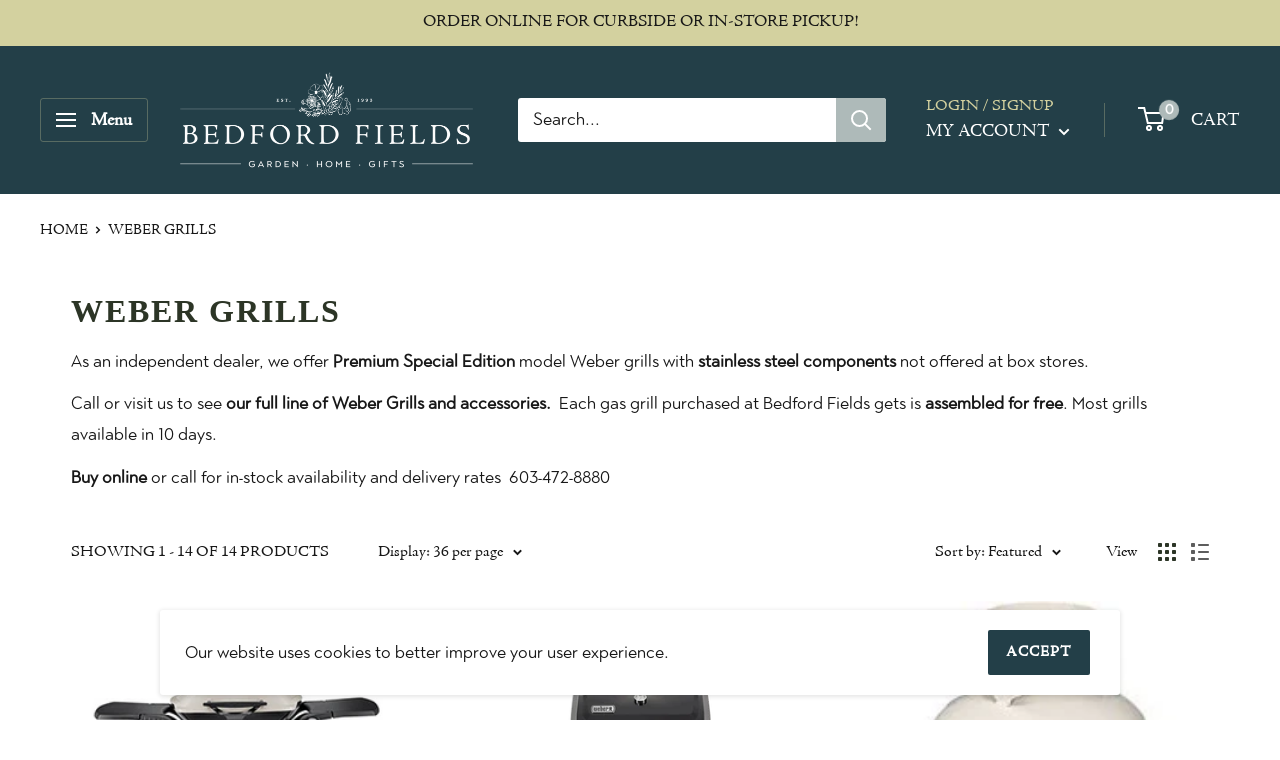

--- FILE ---
content_type: text/javascript
request_url: https://bedfordfields.com/cdn/shop/t/10/assets/custom.js?v=90373254691674712701613581438
body_size: -715
content:
//# sourceMappingURL=/cdn/shop/t/10/assets/custom.js.map?v=90373254691674712701613581438
